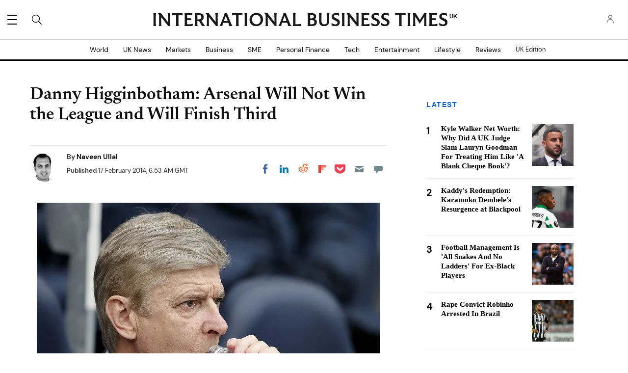

--- FILE ---
content_type: text/css; charset=UTF-8
request_url: https://g.ibtimes.co.uk/sys/css/video-initial.css?v=1768806897
body_size: 376
content:
.video-js{font-size:14px;color:#fff}.video-js button{color:inherit}.video-js .vjs-big-play-button{font-size:3em;border:0;border-radius:1em;left:50%;top:50%;background:#000;margin-left:-1em;margin-top:-1em;z-index:2;transition:inherit;display:block;position:absolute}.video-js .vjs-big-play-button.continue{line-height:1em;min-width:135px;height:63px;cursor:pointer}.video-js .vjs-big-play-button.continue:before,#ibt-mobile-avf .o-video button:before{background:url([data-uri]) no-repeat center center/contain;content:" ";display:inline-block;width:30px;height:30px}.video-js .continue{margin-left:-1.6em;padding:11px 15px 11px}.video-js .continue *{vertical-align:top}.video-js .continue .continue-span{display:inline-block;margin:7px 0 0 10px;font:400 23px/120% sans-serif}.tv-mobile .video-js .continue .continue-span{font-size:16px;margin-top:11px}